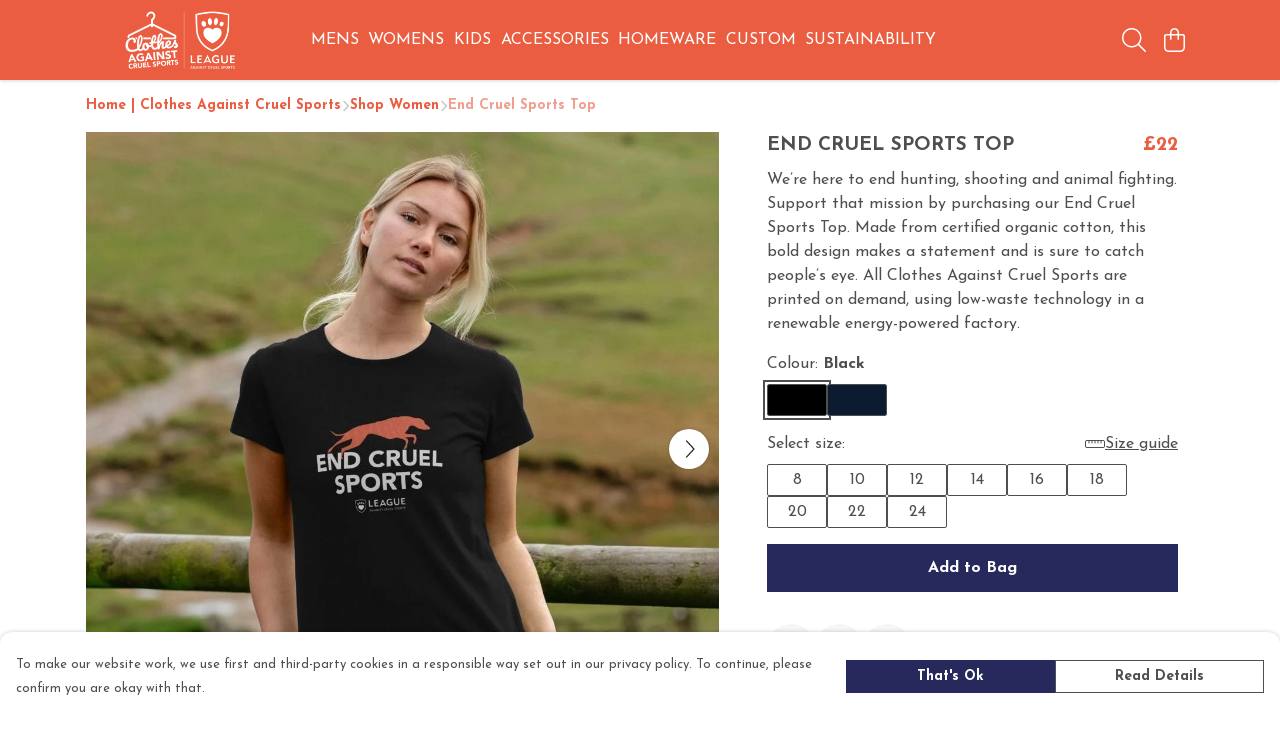

--- FILE ---
content_type: text/html
request_url: https://leagueagainstcruelsportshop.com/product/end-cruel-sports-top/
body_size: 3031
content:
<!DOCTYPE html>
<html lang="en">
  <head>
    <meta charset="UTF-8">
    <meta name="viewport" content="width=device-width, initial-scale=1.0">
    <link id="apple-touch-icon" rel="apple-touch-icon" href="#">
    <script type="module" crossorigin="" src="/assets/index.f52936b0.js"></script>
    <link rel="modulepreload" crossorigin="" href="/assets/vue.0ac7cc2d.js">
    <link rel="modulepreload" crossorigin="" href="/assets/sentry.13e8e62e.js">
    <link rel="stylesheet" href="/assets/index.dca9b00c.css">
  <link rel="manifest" href="/manifest.webmanifest"><title>End Cruel Sports Top</title><link crossorigin="" href="https://fonts.gstatic.com" rel="preconnect"><link href="https://images.teemill.com" rel="preconnect"><link as="fetch" href="https://leagueagainstcruelsportshop.com/omnis/v3/frontend/277421/getStoreCoreData/json/" rel="preload"><link as="fetch" href="/omnis/v3/division/277421/products/end-cruel-sports-top/" rel="preload"><link as="fetch" href="/omnis/v3/division/277421/products/end-cruel-sports-top/stock/" rel="preload"><link fetchpriority="high" as="image" imagesizes="(max-width: 768px) 100vw, 1080px" imagesrcset="https://images.podos.io/jsk5uigw8z4oxuyr8uk8lf024l0xfjlt52vdxja6h2lcpo5o.jpeg.webp?w=640&h=640&v=2 640w, https://images.podos.io/jsk5uigw8z4oxuyr8uk8lf024l0xfjlt52vdxja6h2lcpo5o.jpeg.webp?w=1080&h=1080&v=2 1080w" href="https://images.podos.io/jsk5uigw8z4oxuyr8uk8lf024l0xfjlt52vdxja6h2lcpo5o.jpeg.webp?w=1080&h=1080&v=2" rel="preload"><link data-vue-meta="1" href="https://leagueagainstcruelsportshop.com/product/end-cruel-sports-top/" rel="canonical"><link rel="modulepreload" crossorigin="" href="/assets/ProductPage.3295479e.js"><link rel="preload" as="style" href="/assets/ProductPage.9291810a.css"><link rel="modulepreload" crossorigin="" href="/assets/index.c7fec5e5.js"><link rel="modulepreload" crossorigin="" href="/assets/AddToCartPopup.2379125a.js"><link rel="modulepreload" crossorigin="" href="/assets/faCheck.57482a81.js"><link rel="modulepreload" crossorigin="" href="/assets/ProductReviewPopup.vue_vue_type_script_setup_true_lang.3d7cc070.js"><link rel="modulepreload" crossorigin="" href="/assets/index.1463e039.js"><link rel="modulepreload" crossorigin="" href="/assets/faImages.aabffb5f.js"><link rel="modulepreload" crossorigin="" href="/assets/SizeChartPopup.662d3c73.js"><link rel="preload" as="style" href="/assets/SizeChartPopup.92291e53.css"><link rel="modulepreload" crossorigin="" href="/assets/startCase.db8795e6.js"><link rel="modulepreload" crossorigin="" href="/assets/faThumbsUp.8fd4175d.js"><link rel="modulepreload" crossorigin="" href="/assets/faTruckFast.cf5b3d3a.js"><link rel="modulepreload" crossorigin="" href="/assets/faTruckFast.b430a48c.js"><link rel="modulepreload" crossorigin="" href="/assets/faClock.bad39b1e.js"><link rel="modulepreload" crossorigin="" href="/assets/faRulerHorizontal.279fe9e7.js"><link rel="modulepreload" crossorigin="" href="/assets/faPaintbrush.1347ae7f.js"><link rel="modulepreload" crossorigin="" href="/assets/ProductStock.a2e1bcdf.js"><link rel="preload" as="style" href="/assets/ProductStock.e62963f7.css"><link rel="modulepreload" crossorigin="" href="/assets/faInfoCircle.45ce26ae.js"><link rel="modulepreload" crossorigin="" href="/assets/EcoIcons.f86c9eb8.js"><link rel="modulepreload" crossorigin="" href="/assets/faSync.cdd8a900.js"><link rel="modulepreload" crossorigin="" href="/assets/faComment.1d33dbac.js"><link rel="modulepreload" crossorigin="" href="/assets/faChevronUp.f850314e.js"><link rel="modulepreload" crossorigin="" href="/assets/ProductImageCarousel.3d04dc72.js"><link rel="preload" as="style" href="/assets/ProductImageCarousel.04a3cc9e.css"><link rel="modulepreload" crossorigin="" href="/assets/faMicrochipAi.5be8b621.js"><link rel="modulepreload" crossorigin="" href="/assets/store.a1def350.js"><link rel="modulepreload" crossorigin="" href="/assets/logger.4caa3ceb.js"><link rel="modulepreload" crossorigin="" href="/assets/productProvider.7d508df2.js"><link rel="modulepreload" crossorigin="" href="/assets/confirm-leave-mixin.07b07054.js"><script>window.division_key = '277421';</script><meta data-vue-meta="1" vmid="author" content="End Cruel Sports Top" name="author"><meta data-vue-meta="1" vmid="url" content="https://leagueagainstcruelsportshop.com/product/end-cruel-sports-top/" name="url"><meta data-vue-meta="1" vmid="description" content="We’re here to end hunting, shooting and animal fighting. Support that mission by purchasing our End Cruel Sports Top. Made from certified organic cott..." name="description"><meta data-vue-meta="1" vmid="og:type" content="website" property="og:type"><meta data-vue-meta="1" vmid="og:url" content="https://leagueagainstcruelsportshop.com/product/end-cruel-sports-top/" property="og:url"><meta data-vue-meta="1" vmid="og:title" content="End Cruel Sports Top" property="og:title"><meta data-vue-meta="1" vmid="og:description" content="We’re here to end hunting, shooting and animal fighting. Support that mission by purchasing our End Cruel Sports Top. Made from certified organic cott..." property="og:description"><meta data-vue-meta="1" vmid="og:image" content="https://images.podos.io/jsk5uigw8z4oxuyr8uk8lf024l0xfjlt52vdxja6h2lcpo5o.jpeg" property="og:image"><meta vmid="og:site_name" content="Gifts Against Cruel Sports" property="og:site_name"><meta data-vue-meta="1" vmid="twitter:card" content="photo" property="twitter:card"><meta data-vue-meta="1" vmid="twitter:description" content="We’re here to end hunting, shooting and animal fighting. Support that mission by purchasing our End Cruel Sports Top. Made from certified organic cott..." property="twitter:description"><meta data-vue-meta="1" vmid="twitter:title" content="End Cruel Sports Top" property="twitter:title"><meta data-vue-meta="1" vmid="twitter:image" content="https://images.podos.io/jsk5uigw8z4oxuyr8uk8lf024l0xfjlt52vdxja6h2lcpo5o.jpeg" property="twitter:image"><meta vmid="apple-mobile-web-app-capable" content="yes" property="apple-mobile-web-app-capable"><meta vmid="apple-mobile-web-app-status-bar-style" content="black" property="apple-mobile-web-app-status-bar-style"><meta vmid="apple-mobile-web-app-title" content="Gifts Against Cruel Sports" property="apple-mobile-web-app-title"><meta content="0u6OolGdCRcjVR_t9pvLAsTuAlhFk2wxo10n0eVxrX0" name="google-site-verification"><style>@font-face {
  font-family: "Josefin Sans Fallback: Arial";
  src: local('Arial');
  ascent-override: 72.9195%;
  descent-override: 24.3065%;
  size-adjust: 102.8531%;
}
@font-face {
  font-family: "Josefin Sans Fallback: Roboto";
  src: local('Roboto');
  ascent-override: 73.0002%;
  descent-override: 24.3334%;
  size-adjust: 102.7394%;
}</style></head>

  <body>
    <div id="app"></div>
    
  <noscript><iframe src="https://www.googletagmanager.com/ns.html?id=GTM-MH6RJHM" height="0" width="0" style="display:none;visibility:hidden"></iframe></noscript><noscript>This site relies on JavaScript to do awesome things, please enable it in your browser</noscript></body>
  <script>
    (() => {
      /**
       * Disable the default browser prompt for PWA installation
       * @see https://developer.mozilla.org/en-US/docs/Web/API/BeforeInstallPromptEvent
       */
      window.addEventListener('beforeinstallprompt', event => {
        event.preventDefault();
      });

      var activeWorker = navigator.serviceWorker?.controller;
      var appVersion = window.localStorage.getItem('appVersion');
      var validVersion = 'v1';

      if (!activeWorker) {
        window.localStorage.setItem('appVersion', validVersion);

        return;
      }

      if (!appVersion || appVersion !== validVersion) {
        window.localStorage.setItem('appVersion', validVersion);

        if (navigator.serviceWorker) {
          navigator.serviceWorker
            .getRegistrations()
            .then(function (registrations) {
              var promises = [];

              registrations.forEach(registration => {
                promises.push(registration.unregister());
              });

              if (window.caches) {
                caches.keys().then(cachedFiles => {
                  cachedFiles.forEach(cache => {
                    promises.push(caches.delete(cache));
                  });
                });
              }

              Promise.all(promises).then(function () {
                console.log('Reload Window: Index');
                window.location.reload();
              });
            });
        }
      }
    })();
  </script>
</html>


--- FILE ---
content_type: text/javascript
request_url: https://leagueagainstcruelsportshop.com/assets/faPaintbrush.1347ae7f.js
body_size: 733
content:
import"./index.f52936b0.js";var C={},h;function v(){return h||(h=1,function(a){Object.defineProperty(a,"__esModule",{value:!0});var n="fal",r="paintbrush",e=576,u=512,i=[128396,"paint-brush"],t="f1fc",f="M288 400C288 461.9 237.9 512 176 512H32C14.33 512 0 497.7 0 480C0 462.3 14.33 448 32 448H36.81C54.44 448 66.4 429.1 64.59 411.6C64.2 407.8 64 403.9 64 400C64 338.1 114.1 288 176 288C178.8 288 181.5 288.1 184.3 288.3C184.1 285.7 183.1 282.1 183.1 280.3C183.1 244.6 201.1 210.1 229.1 189.1L474.3 12.25C499.7-6.279 534.9-3.526 557.2 18.74C579.4 41 582.2 76.16 563.7 101.6L386.1 345.1C365 374.9 331.4 392 295.7 392C293 392 290.3 391.9 287.7 391.7C287.9 394.5 287.1 397.2 287.1 400H288zM295.7 360C321.2 360 345.2 347.8 360.2 327.2L537.8 82.82C547.1 70.08 545.7 52.5 534.5 41.37C523.4 30.24 505.8 28.86 493.1 38.12L248.8 215.8C228.2 230.8 215.1 254.8 215.1 280.3C215.1 285.7 216.5 290.9 217.5 295.1L217.6 295.1C217.9 297.3 218.2 298.6 218.5 299.9L276.1 357.5C277.4 357.8 278.7 358.1 280 358.4L280 358.5C285.1 359.5 290.3 360 295.7 360L295.7 360zM253.5 380.1L195.9 322.5C194.5 322.2 193.2 321.8 191.9 321.6C186.7 320.5 181.4 320 176 320C131.8 320 96 355.8 96 400C96 402.8 96.14 405.6 96.43 408.3C98.15 425 93.42 441.9 83.96 455.1C74.31 468.5 58 480 36.81 480H176C220.2 480 256 444.2 256 400C256 394.6 255.5 389.3 254.4 384.1C254.2 382.8 253.9 381.5 253.5 380.1V380.1z";a.definition={prefix:n,iconName:r,icon:[e,u,i,t,f]},a.faPaintbrush=a.definition,a.prefix=n,a.iconName=r,a.width=e,a.height=u,a.ligatures=i,a.unicode=t,a.svgPathData=f,a.aliases=i}(C)),C}var d=v();export{d as f};
//# sourceMappingURL=faPaintbrush.1347ae7f.js.map


--- FILE ---
content_type: text/javascript
request_url: https://leagueagainstcruelsportshop.com/assets/TmlLinkTray.ac965e52.js
body_size: 427
content:
import{_ as c,T as l}from"./index.f52936b0.js";import{K as m,x as e,y as r,F as p,$ as x,S as a}from"./vue.0ac7cc2d.js";import"./sentry.13e8e62e.js";const f={name:"TmlLinkTray",components:{TmlAnchor:l},props:{links:{type:Array,required:!0}}},i={class:"flex justify-center flex-wrap flex-1"};function _(u,y,n,d,h,k){const o=m("tml-anchor");return e(),r("div",i,[(e(!0),r(p,null,x(n.links,(t,s)=>(e(),r("div",{key:s,class:"my-2 mx-4 text-sm"},[t.onClick?(e(),a(o,{key:0,text:t.text,target:t.target,onClick:t.onClick},null,8,["text","target","onClick"])):(e(),a(o,{key:1,href:t.href,text:t.text,target:t.target},null,8,["href","text","target"]))]))),128))])}const $=c(f,[["render",_]]);export{$ as default};
//# sourceMappingURL=TmlLinkTray.ac965e52.js.map
